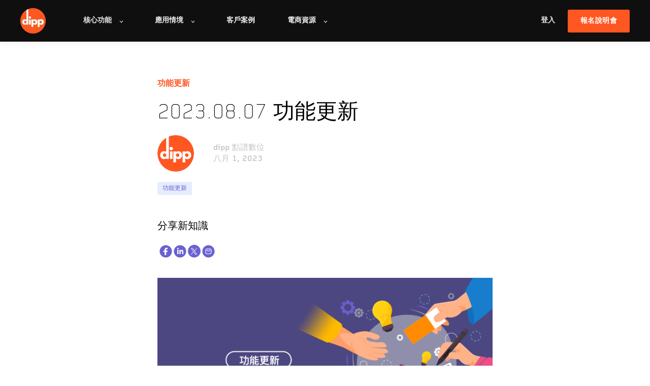

--- FILE ---
content_type: text/html; charset=UTF-8
request_url: https://support.withdipp.com/zh-tw/feature-release/2023-08-07
body_size: 9426
content:
<!doctype html><html lang="zh-tw"><head>
    <meta charset="utf-8">
    <title>2023.08.07 功能更新</title>
    <link rel="shortcut icon" href="https://support.withdipp.com/hubfs/dipp_color.png">

    <meta name="description" content="這次一共有4個修復更新及1個feature更新。">

    
        
            
        
    

    

	
	

    
      
    	
        
            
        
    
	
	
    <meta name="viewport" content="width=device-width, initial-scale=1">

    <script src="/hs/hsstatic/jquery-libs/static-1.1/jquery/jquery-1.7.1.js"></script>
<script>hsjQuery = window['jQuery'];</script>
    <meta property="og:description" content="這次一共有4個修復更新及1個feature更新。">
    <meta property="og:title" content="2023.08.07 功能更新">
    <meta name="twitter:description" content="這次一共有4個修復更新及1個feature更新。">
    <meta name="twitter:title" content="2023.08.07 功能更新">

    

    
    <style>
a.cta_button{-moz-box-sizing:content-box !important;-webkit-box-sizing:content-box !important;box-sizing:content-box !important;vertical-align:middle}.hs-breadcrumb-menu{list-style-type:none;margin:0px 0px 0px 0px;padding:0px 0px 0px 0px}.hs-breadcrumb-menu-item{float:left;padding:10px 0px 10px 10px}.hs-breadcrumb-menu-divider:before{content:'›';padding-left:10px}.hs-featured-image-link{border:0}.hs-featured-image{float:right;margin:0 0 20px 20px;max-width:50%}@media (max-width: 568px){.hs-featured-image{float:none;margin:0;width:100%;max-width:100%}}.hs-screen-reader-text{clip:rect(1px, 1px, 1px, 1px);height:1px;overflow:hidden;position:absolute !important;width:1px}
</style>

<link rel="stylesheet" href="https://unpkg.com/aos@2.3.1/dist/aos.css">
<link rel="stylesheet" href="https://support.withdipp.com/hubfs/hub_generated/template_assets/1/92593110192/1764934001109/template_main.min.css">

  <style>
    

    

    

    

    

    

  </style>
  
<style>
@font-face {
  font-family: "Gridnik";
  src: url("https://support.withdipp.com/hubfs/FoundryGridnik%20Bold.otf") format("opentype");
  font-display: swap;
  font-weight: 700;
}

@font-face {
  font-family: "Gridnik light";
  src: url("https://support.withdipp.com/hubfs/FoundryGridnik%20Light%20Regular.otf") format("opentype");
  font-display: swap;
  font-weight: 300;
}
</style>

<style>
  @font-face {
    font-family: "Libre Franklin";
    font-weight: 400;
    font-style: normal;
    font-display: swap;
    src: url("/_hcms/googlefonts/Libre_Franklin/regular.woff2") format("woff2"), url("/_hcms/googlefonts/Libre_Franklin/regular.woff") format("woff");
  }
  @font-face {
    font-family: "Libre Franklin";
    font-weight: 700;
    font-style: normal;
    font-display: swap;
    src: url("/_hcms/googlefonts/Libre_Franklin/700.woff2") format("woff2"), url("/_hcms/googlefonts/Libre_Franklin/700.woff") format("woff");
  }
  @font-face {
    font-family: "Libre Franklin";
    font-weight: 700;
    font-style: normal;
    font-display: swap;
    src: url("/_hcms/googlefonts/Libre_Franklin/700.woff2") format("woff2"), url("/_hcms/googlefonts/Libre_Franklin/700.woff") format("woff");
  }
</style>

    

    
<!--  Added by GoogleAnalytics4 integration -->
<script>
var _hsp = window._hsp = window._hsp || [];
window.dataLayer = window.dataLayer || [];
function gtag(){dataLayer.push(arguments);}

var useGoogleConsentModeV2 = true;
var waitForUpdateMillis = 1000;


if (!window._hsGoogleConsentRunOnce) {
  window._hsGoogleConsentRunOnce = true;

  gtag('consent', 'default', {
    'ad_storage': 'denied',
    'analytics_storage': 'denied',
    'ad_user_data': 'denied',
    'ad_personalization': 'denied',
    'wait_for_update': waitForUpdateMillis
  });

  if (useGoogleConsentModeV2) {
    _hsp.push(['useGoogleConsentModeV2'])
  } else {
    _hsp.push(['addPrivacyConsentListener', function(consent){
      var hasAnalyticsConsent = consent && (consent.allowed || (consent.categories && consent.categories.analytics));
      var hasAdsConsent = consent && (consent.allowed || (consent.categories && consent.categories.advertisement));

      gtag('consent', 'update', {
        'ad_storage': hasAdsConsent ? 'granted' : 'denied',
        'analytics_storage': hasAnalyticsConsent ? 'granted' : 'denied',
        'ad_user_data': hasAdsConsent ? 'granted' : 'denied',
        'ad_personalization': hasAdsConsent ? 'granted' : 'denied'
      });
    }]);
  }
}

gtag('js', new Date());
gtag('set', 'developer_id.dZTQ1Zm', true);
gtag('config', 'G-R0KKE8WXV4');
</script>
<script async src="https://www.googletagmanager.com/gtag/js?id=G-R0KKE8WXV4"></script>

<!-- /Added by GoogleAnalytics4 integration -->

<!--  Added by GoogleTagManager integration -->
<script>
var _hsp = window._hsp = window._hsp || [];
window.dataLayer = window.dataLayer || [];
function gtag(){dataLayer.push(arguments);}

var useGoogleConsentModeV2 = true;
var waitForUpdateMillis = 1000;



var hsLoadGtm = function loadGtm() {
    if(window._hsGtmLoadOnce) {
      return;
    }

    if (useGoogleConsentModeV2) {

      gtag('set','developer_id.dZTQ1Zm',true);

      gtag('consent', 'default', {
      'ad_storage': 'denied',
      'analytics_storage': 'denied',
      'ad_user_data': 'denied',
      'ad_personalization': 'denied',
      'wait_for_update': waitForUpdateMillis
      });

      _hsp.push(['useGoogleConsentModeV2'])
    }

    (function(w,d,s,l,i){w[l]=w[l]||[];w[l].push({'gtm.start':
    new Date().getTime(),event:'gtm.js'});var f=d.getElementsByTagName(s)[0],
    j=d.createElement(s),dl=l!='dataLayer'?'&l='+l:'';j.async=true;j.src=
    'https://www.googletagmanager.com/gtm.js?id='+i+dl;f.parentNode.insertBefore(j,f);
    })(window,document,'script','dataLayer','GTM-WQNKN7F');

    window._hsGtmLoadOnce = true;
};

_hsp.push(['addPrivacyConsentListener', function(consent){
  if(consent.allowed || (consent.categories && consent.categories.analytics)){
    hsLoadGtm();
  }
}]);

</script>

<!-- /Added by GoogleTagManager integration -->


<!-- Google tag (gtag.js) -->
<script async src="https://www.googletagmanager.com/gtag/js?id=G-R0KKE8WXV4"></script>
<script>
  window.dataLayer = window.dataLayer || [];
  function gtag(){dataLayer.push(arguments);}
  gtag('js', new Date());

  gtag('config', 'G-R0KKE8WXV4');
</script>



<!-- Event snippet for Register seminar conversion page
In your html page, add the snippet and call gtag_report_conversion when someone clicks on the chosen link or button. -->
<script>
    window.addEventListener("DOMContentLoaded", function(event) {
        document.querySelectorAll('[href="https://www.withdipp.com/zh-tw/weekly-demo-webinar"]').forEach(function(e){
            e.addEventListener('click',function(){
                 gtag('event', 'conversion', {'send_to': 'AW-819076445/hgZiCJrJlrEDEN26yIYD'});
            });
        });
    });
</script>

<!-- Google Tag Manager -->
<script>(function(w,d,s,l,i){w[l]=w[l]||[];w[l].push({'gtm.start':
new Date().getTime(),event:'gtm.js'});var f=d.getElementsByTagName(s)[0],
j=d.createElement(s),dl=l!='dataLayer'?'&l='+l:'';j.async=true;j.src=
'https://www.googletagmanager.com/gtm.js?id='+i+dl;f.parentNode.insertBefore(j,f);
})(window,document,'script','dataLayer','GTM-WQNKN7F');</script>
<!-- End Google Tag Manager -->
<script id="mcjs">!function(c,h,i,m,p){m=c.createElement(h),p=c.getElementsByTagName(h)[0],m.async=1,m.src=i,p.parentNode.insertBefore(m,p)}(document,"script","https://chimpstatic.com/mcjs-connected/js/users/aa3322172603e33c7b2da58d7/9757ed175af3455024b697440.js");</script>

<link rel="amphtml" href="https://support.withdipp.com/zh-tw/feature-release/2023-08-07?hs_amp=true">

<meta property="og:image" content="https://support.withdipp.com/hubfs/%E5%8A%9F%E8%83%BD%E6%9B%B4%E6%96%B02023.07.31_Hero.png">
<meta property="og:image:width" content="1470">
<meta property="og:image:height" content="808">

<meta name="twitter:image" content="https://support.withdipp.com/hubfs/%E5%8A%9F%E8%83%BD%E6%9B%B4%E6%96%B02023.07.31_Hero.png">


<meta property="og:url" content="https://support.withdipp.com/zh-tw/feature-release/2023-08-07">
<meta name="twitter:card" content="summary_large_image">

<link rel="canonical" href="https://support.withdipp.com/zh-tw/feature-release/2023-08-07">
<!-- Google tag (gtag.js) -->
<script async src="https://www.googletagmanager.com/gtag/js?id=G-R0KKE8WXV4"></script>
<script>
  window.dataLayer = window.dataLayer || [];
  function gtag(){dataLayer.push(arguments);}
  gtag('js', new Date());

  gtag('config', 'G-R0KKE8WXV4');
</script>
<meta property="og:type" content="article">
<link rel="alternate" type="application/rss+xml" href="https://support.withdipp.com/zh-tw/rss.xml">
<meta name="twitter:domain" content="support.withdipp.com">
<script src="//platform.linkedin.com/in.js" type="text/javascript">
    lang: zh_TW
</script>

<meta http-equiv="content-language" content="zh-tw">






  <meta name="generator" content="HubSpot"></head>
  <body>
<!--  Added by GoogleTagManager integration -->
<noscript><iframe src="https://www.googletagmanager.com/ns.html?id=GTM-WQNKN7F" height="0" width="0" style="display:none;visibility:hidden"></iframe></noscript>

<!-- /Added by GoogleTagManager integration -->

    <div class="body-wrapper   hs-content-id-127768587685 hs-blog-post hs-blog-id-69529396832">
      
        <div data-global-resource-path="@marketplace/kalungi_com/Atlas_Pro_SaaS_Website_Theme/templates/partials/header.html">

  <div id="hs_cos_wrapper_Navbar" class="hs_cos_wrapper hs_cos_wrapper_widget hs_cos_wrapper_type_module" style="" data-hs-cos-general-type="widget" data-hs-cos-type="module">





<header class="kl-header">


  

  <nav class="kl-navbar content-wrapper">

    
      

  

    

    

    

    

    

    

  

  

  

  

  

  

  
    <a href="https://www.withdipp.com/zh-tw/">
        

  

  
    
  

  
    
  

  <img src="https://support.withdipp.com/hs-fs/hubfs/Logo_dipp_orange_flat.png?width=50&amp;height=50&amp;name=Logo_dipp_orange_flat.png" alt="Logo_dipp_orange_flat" width="50" height="50" loading="" class="kl-navbar__logo" srcset="https://support.withdipp.com/hs-fs/hubfs/Logo_dipp_orange_flat.png?width=25&amp;height=25&amp;name=Logo_dipp_orange_flat.png 25w, https://support.withdipp.com/hs-fs/hubfs/Logo_dipp_orange_flat.png?width=50&amp;height=50&amp;name=Logo_dipp_orange_flat.png 50w, https://support.withdipp.com/hs-fs/hubfs/Logo_dipp_orange_flat.png?width=75&amp;height=75&amp;name=Logo_dipp_orange_flat.png 75w, https://support.withdipp.com/hs-fs/hubfs/Logo_dipp_orange_flat.png?width=100&amp;height=100&amp;name=Logo_dipp_orange_flat.png 100w, https://support.withdipp.com/hs-fs/hubfs/Logo_dipp_orange_flat.png?width=125&amp;height=125&amp;name=Logo_dipp_orange_flat.png 125w, https://support.withdipp.com/hs-fs/hubfs/Logo_dipp_orange_flat.png?width=150&amp;height=150&amp;name=Logo_dipp_orange_flat.png 150w" sizes="(max-width: 50px) 100vw, 50px">
      </a>
  
    

    <div class="kl-navbar__mobile">
      
        <span id="hs_cos_wrapper_Navbar_language_switcher" class="hs_cos_wrapper hs_cos_wrapper_widget hs_cos_wrapper_type_language_switcher" style="" data-hs-cos-general-type="widget" data-hs-cos-type="language_switcher"></span>
      
      
      <button class="hamburger hamburger--squeeze kl-navbar__hamburger" type="button">
        <span class="hamburger-box">
          <span class="hamburger-inner"></span>
        </span>
      </button>
      
    </div>

    <div class="kl-navbar__content">
      
      <ul class="kl-navbar__menu">
        
          <li class="kl-navbar__item kl-navbar__parent">
            
            
            <a class="kl-navbar__button" href="">
              <span>核心功能</span>
            </a>
            <div class="kl-navbar-submenu-wrapper">
              

  
    <ul class="kl-navbar-submenu">
      
        <li class="kl-navbar-submenu__item">
          
          <a class="kl-navbar-submenu__button" href="https://www.withdipp.com/zh-tw/feature-collaboration">
            <span>跨部門在線協作</span>
          </a>
          

  


        </li>
      
        <li class="kl-navbar-submenu__item">
          
          <a class="kl-navbar-submenu__button" href="https://www.withdipp.com/zh-tw/feature-asset">
            <span>品牌資產管理雲</span>
          </a>
          

  


        </li>
      
        <li class="kl-navbar-submenu__item">
          
          <a class="kl-navbar-submenu__button" href="https://www.withdipp.com/zh-tw/feature-guidelines">
            <span>視覺規範數位化</span>
          </a>
          

  


        </li>
      
        <li class="kl-navbar-submenu__item">
          
          <a class="kl-navbar-submenu__button" href="https://www.withdipp.com/zh-tw/feature-design">
            <span>海量製圖自動化</span>
          </a>
          

  


        </li>
      
        <li class="kl-navbar-submenu__item">
          
          <a class="kl-navbar-submenu__button" href="https://www.withdipp.com/zh-tw/feature-visual-gallery">
            <span>視覺靈感資料庫</span>
          </a>
          

  


        </li>
      
    </ul>
  


            </div>
          </li>
        
          <li class="kl-navbar__item kl-navbar__parent">
            
            
            <a class="kl-navbar__button" href="">
              <span>應用情境</span>
            </a>
            <div class="kl-navbar-submenu-wrapper">
              

  
    <ul class="kl-navbar-submenu">
      
        <li class="kl-navbar-submenu__item">
          
          <a class="kl-navbar-submenu__button" href="https://www.withdipp.com/zh-tw/solution-industry">
            <span>產業類型</span>
          </a>
          

  


        </li>
      
        <li class="kl-navbar-submenu__item">
          
          <a class="kl-navbar-submenu__button" href="https://www.withdipp.com/zh-tw/solution-team">
            <span>團隊規模</span>
          </a>
          

  


        </li>
      
        <li class="kl-navbar-submenu__item">
          
          <a class="kl-navbar-submenu__button" href="https://www.withdipp.com/zh-tw/solution-channel">
            <span>銷售通路</span>
          </a>
          

  


        </li>
      
    </ul>
  


            </div>
          </li>
        
          <li class="kl-navbar__item">
            
            
            <a class="kl-navbar__button" href="https://www.withdipp.com/zh-tw/case-studies">
              <span>客戶案例</span>
            </a>
            <div class="kl-navbar-submenu-wrapper">
              

  


            </div>
          </li>
        
          <li class="kl-navbar__item kl-navbar__parent">
            
            
            <a class="kl-navbar__button" href="">
              <span>電商資源</span>
            </a>
            <div class="kl-navbar-submenu-wrapper">
              

  
    <ul class="kl-navbar-submenu">
      
        <li class="kl-navbar-submenu__item">
          
          <a class="kl-navbar-submenu__button" href="https://blog.withdipp.com/zh-tw">
            <span>部落格</span>
          </a>
          

  


        </li>
      
        <li class="kl-navbar-submenu__item">
          
          <a class="kl-navbar-submenu__button" href="https://support.withdipp.com/zh-tw">
            <span>支援中心</span>
          </a>
          

  


        </li>
      
        <li class="kl-navbar-submenu__item">
          
          <a class="kl-navbar-submenu__button" href="https://www.withdipp.com/zh-tw/event">
            <span>電商活動</span>
          </a>
          

  


        </li>
      
        <li class="kl-navbar-submenu__item">
          
          <a class="kl-navbar-submenu__button" href="https://www.withdipp.com/zh-tw/partnership">
            <span>合作夥伴</span>
          </a>
          

  


        </li>
      
    </ul>
  


            </div>
          </li>
        
      </ul>

      <div class="kl-navbar__end">
        
          <span id="hs_cos_wrapper_Navbar_language_switcher" class="hs_cos_wrapper hs_cos_wrapper_widget hs_cos_wrapper_type_language_switcher" style="" data-hs-cos-general-type="widget" data-hs-cos-type="language_switcher"></span>
        
        
    

  
    

  

  
 
  

  
    

  
    

  

  
    
  

  

  

  

  

  
    <a href="https://massimo.withdipp.com/login" class="kl-navbar__button Navbar__button">
  
      <span>登入</span>
    </a>
  
  
  
        
    

  
	  
  	
		
	
	
    

  

  
 
  

  
    

  
    

  

  
    
  

  

  

  

  

  
    <a href="https://www.withdipp.com/zh-tw/weekly-demo-seminar" class="button Navbar__button">
  
      <span>報名說明會</span>
    </a>
  
  
  
      </div>

    </div>

  </nav>

</header>

<div class="kl-header-placeholder"></div></div>
</div>
      

      

<main class="body-container-wrapper">
  <div class="body-container body-container--blog-post">

    
    <!--div class="blog-header blog-header--post" style="background-image: url('https://marketing.withdipp.com/hubfs/%E5%8A%9F%E8%83%BD%E6%9B%B4%E6%96%B02023.07.31_Hero.png');" ></div-->
    


    
    <div class="content-wrapper blog-post__body-wrapper-2-menu ">
      <article class="blog-post">

        
        
        <span class="blog-post__preheader">功能更新</span>
        

        <h1 class="blog-post__title"><span id="hs_cos_wrapper_name" class="hs_cos_wrapper hs_cos_wrapper_meta_field hs_cos_wrapper_type_text" style="" data-hs-cos-general-type="meta_field" data-hs-cos-type="text">2023.08.07 功能更新</span></h1>

        

        <div class="blog-post__meta">
			<div class="blog-post__bio">
			  
			  <div class="blog-post__avatar" style="background-image: url('https://support.withdipp.com/hubfs/Logo_dipp_orange_flat.png');">
			  </div>
			  

			  <div class="blog-post__author">
				<a href="https://support.withdipp.com/zh-tw/author/dipp-點譜數位">
				  dipp 點譜數位
				</a>
				<div class="blog-post__timestamp">
				  八月 1, 2023
				</div>
			  </div>
		   </div>
        </div>

          
          <div class="blog-post__tags">
            
            <a class="blog-post__tag-link" href="https://support.withdipp.com/zh-tw/tag/功能更新">功能更新</a>
            
          </div>
          

        <!--div class="blog-post__body-wrapper"-->
		  <div class="blog-post__body-contents-wrapper">
			  <div class="blog-post__menu absolute">
				  <div id="hs_cos_wrapper_Blog_Contents_Menu" class="hs_cos_wrapper hs_cos_wrapper_widget hs_cos_wrapper_type_module" style="" data-hs-cos-general-type="widget" data-hs-cos-type="module">



</div>
			  </div>
			  <div class="blog-post__menu absolute right">
				   <div class="blog-post__social-sharing">
						<div id="hs_cos_wrapper_Global_Social_Sharing" class="hs_cos_wrapper hs_cos_wrapper_widget hs_cos_wrapper_type_module" style="" data-hs-cos-general-type="widget" data-hs-cos-type="module">






<!--div class="hs_cos_wrapper hs_cos_wrapper_widget hs_cos_wrapper_type_social_sharing" data-hs-cos-general-type="widget" data-hs-cos-type="social_sharing" -->
<div class="kl-social-sharing__title">
	<h4>分享新知識</h4>
</div>

<div class="kl-social-sharing">
  
	
  
    
    
    
    
			
		

    <a class="kl-social-link" href="http://www.facebook.com/share.php?u=https://support.withdipp.com/zh-tw/feature-release/2023-08-07&amp;utm_medium=social&amp;utm_source=facebook" target="_blank" rel="noopener" style="width:24px;border-width:0px;border:0px;text-decoration:none;">
		<div class="kl-social-logos kl-logo-facebook"></div>
      <!--img src="https://3916683.fs1.hubspotusercontent-na1.net/hubfs/3916683/raw_assets/public/@marketplace/kalungi_com/Atlas_Pro_SaaS_Website_Theme/images/facebook-color.png" class="hs-image-widget hs-image-social-sharing-24" style="height:24px;width:24px;border-radius:3px;border-width:0px;border:0px;" width="24px" hspace="0" alt='Share on facebook' /-->
    </a>
	

  
	
  
    
    
    
    
			
		

    <a class="kl-social-link" href="http://www.linkedin.com/shareArticle?mini=true&amp;url=https://support.withdipp.com/zh-tw/feature-release/2023-08-07&amp;utm_medium=social&amp;utm_source=linkedin" target="_blank" rel="noopener" style="width:24px;border-width:0px;border:0px;text-decoration:none;">
		<div class="kl-social-logos kl-logo-linkedin"></div>
      <!--img src="https://3916683.fs1.hubspotusercontent-na1.net/hubfs/3916683/raw_assets/public/@marketplace/kalungi_com/Atlas_Pro_SaaS_Website_Theme/modules/mV0_hubspot/img/linkedin-color.png" class="hs-image-widget hs-image-social-sharing-24" style="height:24px;width:24px;border-radius:3px;border-width:0px;border:0px;" width="24px" hspace="0" alt='Share on linkedin' /-->
    </a>
	

  
	
  
    
    
    
    
			
		

    <a class="kl-social-link" href="https://twitter.com/intent/tweet?original_referer=https://support.withdipp.com/zh-tw/feature-release/2023-08-07&amp;utm_medium=social&amp;utm_source=twitter&amp;url=https://support.withdipp.com/zh-tw/feature-release/2023-08-07&amp;utm_medium=social&amp;utm_source=twitter&amp;source=tweetbutton&amp;text=" target="_blank" rel="noopener" style="width:24px;border-width:0px;border:0px;text-decoration:none;">
		<div class="kl-social-logos kl-logo-twitter"></div>
      <!--img src="https://3916683.fs1.hubspotusercontent-na1.net/hubfs/3916683/raw_assets/public/@marketplace/kalungi_com/Atlas_Pro_SaaS_Website_Theme/modules/mV0_hubspot/img/twitter-color.png" class="hs-image-widget hs-image-social-sharing-24" style="height:24px;width:24px;border-radius:3px;border-width:0px;border:0px;" width="24px" hspace="0" alt='Share on twitter' /-->
    </a>
	

  
	
  

  
	
  
    
    
    
    
			
		

    <a class="kl-social-link" href="mailto:?subject=Check%20out%20https://support.withdipp.com/zh-tw/feature-release/2023-08-07&amp;utm_medium=social&amp;utm_source=email%20&amp;body=Check%20out%20https://support.withdipp.com/zh-tw/feature-release/2023-08-07&amp;utm_medium=social&amp;utm_source=email" target="_blank" rel="noopener" style="width:24px;border-width:0px;border:0px;text-decoration:none;">
		<div class="kl-social-logos kl-logo-email"></div>
      <!--img src="https://3916683.fs1.hubspotusercontent-na1.net/hubfs/3916683/raw_assets/public/@marketplace/kalungi_com/Atlas_Pro_SaaS_Website_Theme/modules/mV0_hubspot/img/email-color.png" class="hs-image-widget hs-image-social-sharing-24" style="height:24px;width:24px;border-radius:3px;border-width:0px;border:0px;" width="24px" hspace="0" alt='Share on email' /-->
    </a>
	

</div></div>
				   </div>
				  <div class="blog-post__menu-form
					  
					  	global
					  
				   ">
					  <div class="global-form">
						  <div id="hs_cos_wrapper_global-form" class="hs_cos_wrapper hs_cos_wrapper_widget hs_cos_wrapper_type_module" style="" data-hs-cos-general-type="widget" data-hs-cos-type="module">



    
	

  

  

  

  <div class="kl-rich-text" id="global-form">

    

    <div><h4>訂閱小鈴鐺，不錯過任何新文章</h4></div>

    
      <div class="kl-rich-text__buttons">
        

  
	  
  	
		
	
	
    

  

  
 
  

  
        

  
	  
  	
		
	
	
    

  

  
 
  

  
      </div>
    

    
      <div class="kl-rich-text__form">
        <span id="hs_cos_wrapper_global-form_" class="hs_cos_wrapper hs_cos_wrapper_widget hs_cos_wrapper_type_form" style="" data-hs-cos-general-type="widget" data-hs-cos-type="form"><h3 id="hs_cos_wrapper_global-form__title" class="hs_cos_wrapper form-title" data-hs-cos-general-type="widget_field" data-hs-cos-type="text"></h3>

<div id="hs_form_target_global-form_"></div>









</span>
      </div>
    
  </div>

  </div>
					  </div>
					  <div class="local-form">
						  <div id="hs_cos_wrapper_local-sticky-form" class="hs_cos_wrapper hs_cos_wrapper_widget hs_cos_wrapper_type_module" style="" data-hs-cos-general-type="widget" data-hs-cos-type="module">



    
	

  

  

  

  <div class="kl-rich-text" id="local-sticky-form">

    

    <div><h3>Subscribe</h3></div>

    
      <div class="kl-rich-text__buttons">
        

  
	  
  	
		
	
	
    

  

  
 
  

  
        

  
	  
  	
		
	
	
    

  

  
 
  

  
      </div>
    

    
  </div>

  </div>
					  </div>
				  </div>
			  </div>
			  <div class="blog-header__image-featured">
				  <img class="" src="https://support.withdipp.com/hubfs/%E5%8A%9F%E8%83%BD%E6%9B%B4%E6%96%B02023.07.31_Hero.png" alt="">
			  </div>
			  <div class="blog-post__body">
				<span id="hs_cos_wrapper_post_body" class="hs_cos_wrapper hs_cos_wrapper_meta_field hs_cos_wrapper_type_rich_text" style="" data-hs-cos-general-type="meta_field" data-hs-cos-type="rich_text"><ol>
<li><span><span style="background-color: #ff5722; color: #ffffff;">BUG 修復</span>&nbsp;<br>上傳CSV檔案發生錯誤已修復，現在可以正常上傳。</span></li>
<li><span><span style="background-color: #ff5722; color: #ffffff;">BUG 修復</span>&nbsp;<br></span>使用快捷鍵恢復上一步，會回到前兩個步驟問題已修復，現在使用一次快捷鍵只會恢復上一個步驟。<span></span></li>
<li><span><span style="background-color: #ff5722; color: #ffffff;">BUG 修復</span>&nbsp;<br></span>當快速地選取兩個元素時，元素會消失的問題已修復。</li>
<li><span><span style="background-color: #ff5722; color: #ffffff;">BUG 修復</span>&nbsp;<br></span>建立圖檔後立即下載圖檔時，圖檔的文字部分不會顯示的問題已修復。現在可以正常下載圖檔。<br><span></span></li>
<li><span><span style="background-color: #6b61d1; color: #ffffff;">Feature<br></span></span>當字體有missing font（遺失字體）時，平台會自動補上預設字體。圖檔製作時的介面顯示上及最後下載的圖檔都會顯示預設字體。<span></span></li>
</ol></span>
			  </div>
		  </div>


        <!--/div-->

      </article>

      

    </div>
    

    
    
    

    <div class="content-wrapper">
      <div class="blog-more">
	    <div id="hs_cos_wrapper_Global_Blog_Post_Before_Cards_Text" class="hs_cos_wrapper hs_cos_wrapper_widget hs_cos_wrapper_type_module" style="" data-hs-cos-general-type="widget" data-hs-cos-type="module">



    
  

  

  

  

  <div class="kl-rich-text" id="Global_Blog_Post_Before_Cards_Text">

    

    <div><h2> Similar posts </h2></div>

    

    
  </div>

  </div>
        <div class="blog-more-posts">
          
  

    <article class="blog-more-posts__post-wrapper">
      <div class="blog-more-posts__post">
        
        <a class="blog-more-posts__post-image" style="background-image: url('https://support.withdipp.com/hubfs/2023.08.18Hero%20image.png');" href="https://support.withdipp.com/zh-tw/feature-release/2023-08-18">
        </a>
        
        <div class="blog-more-posts__post-content">
          <div>
            
            
            <span class="blog-more-posts__post-preheader">新手上路</span>
            
            <h3><a href="https://support.withdipp.com/zh-tw/feature-release/2023-08-18">2023.08.18 功能更新</a></h3>
            
            <p>更新兩個hotfix。</p>
            
          </div>
          <div class="blog-more-posts__post-meta">
            <span class="blog-more-posts__post-author">
              dipp 點譜數位
            </span>
            <span class="blog-more-posts__post-date">
              八月 22, 2023
            </span>
          </div>
        </div>
      </div>
    </article>

    

  

    <article class="blog-more-posts__post-wrapper">
      <div class="blog-more-posts__post">
        
        <a class="blog-more-posts__post-image" style="background-image: url('https://support.withdipp.com/hubfs/2023.07.11_Hero.png');" href="https://support.withdipp.com/zh-tw/feature-release/2023-07-11">
        </a>
        
        <div class="blog-more-posts__post-content">
          <div>
            
            
            <span class="blog-more-posts__post-preheader">功能更新</span>
            
            <h3><a href="https://support.withdipp.com/zh-tw/feature-release/2023-07-11">2023.07.11 功能更新</a></h3>
            
            <p>一共有5個系統更新。</p>
            
          </div>
          <div class="blog-more-posts__post-meta">
            <span class="blog-more-posts__post-author">
              dipp 點譜數位
            </span>
            <span class="blog-more-posts__post-date">
              七月 11, 2023
            </span>
          </div>
        </div>
      </div>
    </article>

    

  

    <article class="blog-more-posts__post-wrapper">
      <div class="blog-more-posts__post">
        
        <a class="blog-more-posts__post-image" style="background-image: url('https://support.withdipp.com/hubfs/2023.08.14%20_Hero.png');" href="https://support.withdipp.com/zh-tw/feature-release/2023-08-14">
        </a>
        
        <div class="blog-more-posts__post-content">
          <div>
            
            
            <span class="blog-more-posts__post-preheader">功能更新</span>
            
            <h3><a href="https://support.withdipp.com/zh-tw/feature-release/2023-08-14">2023.08.14 功能更新</a></h3>
            
            <p>包含先前的hot fix，這次總共有10個更新。</p>
            
          </div>
          <div class="blog-more-posts__post-meta">
            <span class="blog-more-posts__post-author">
              dipp 點譜數位
            </span>
            <span class="blog-more-posts__post-date">
              八月 15, 2023
            </span>
          </div>
        </div>
      </div>
    </article>

    


        </div>
      </div>
    </div>
    

    
    <div id="hs_cos_wrapper_blog-subscribe" class="hs_cos_wrapper hs_cos_wrapper_widget hs_cos_wrapper_type_module" style="" data-hs-cos-general-type="widget" data-hs-cos-type="module">

<div class="blog-subscribe" style="background-color: rgba(240, 245, 255, 1.0);">
  <div class="blog-subscribe__wrapper content-wrapper">
    <div class="blog-subscribe__header">
      <h3>Get notified on new marketing insights</h3>
<p>Be the first to know about new B2B SaaS Marketing insights to build or refine your marketing function with the tools and knowledge of today’s industry.</p>
    </div>
    <div class="blog-subscribe__form">
      
        <span id="hs_cos_wrapper_blog-subscribe_blog_subscribe" class="hs_cos_wrapper hs_cos_wrapper_widget hs_cos_wrapper_type_blog_subscribe" style="" data-hs-cos-general-type="widget" data-hs-cos-type="blog_subscribe"></span>
      
    </div>
  </div>
</div></div>

  </div>
</main>


      
        <div data-global-resource-path="@marketplace/kalungi_com/Atlas_Pro_SaaS_Website_Theme/templates/partials/footer.html"><div id="hs_cos_wrapper_Footer" class="hs_cos_wrapper hs_cos_wrapper_widget hs_cos_wrapper_type_module" style="" data-hs-cos-general-type="widget" data-hs-cos-type="module">





<footer class="kl-footer">
  <div class="kl-footer__wrapper content-wrapper">
    
    <div class="kl-footer__content">

      <div class="kl-footer__info">

        

  

    

    

    

    

    

    

  

  

  

  

  

  

  
    <a href="https://www.withdipp.com/zh-hant/">
            

  

  
    
  

  

  <img src="https://support.withdipp.com/hs-fs/hubfs/Logo_dipp_orange_flat.png?width=50&amp;height=50&amp;name=Logo_dipp_orange_flat.png" alt="Logo_dipp_orange_flat" width="50" height="50" loading="" srcset="https://support.withdipp.com/hs-fs/hubfs/Logo_dipp_orange_flat.png?width=25&amp;height=25&amp;name=Logo_dipp_orange_flat.png 25w, https://support.withdipp.com/hs-fs/hubfs/Logo_dipp_orange_flat.png?width=50&amp;height=50&amp;name=Logo_dipp_orange_flat.png 50w, https://support.withdipp.com/hs-fs/hubfs/Logo_dipp_orange_flat.png?width=75&amp;height=75&amp;name=Logo_dipp_orange_flat.png 75w, https://support.withdipp.com/hs-fs/hubfs/Logo_dipp_orange_flat.png?width=100&amp;height=100&amp;name=Logo_dipp_orange_flat.png 100w, https://support.withdipp.com/hs-fs/hubfs/Logo_dipp_orange_flat.png?width=125&amp;height=125&amp;name=Logo_dipp_orange_flat.png 125w, https://support.withdipp.com/hs-fs/hubfs/Logo_dipp_orange_flat.png?width=150&amp;height=150&amp;name=Logo_dipp_orange_flat.png 150w" sizes="(max-width: 50px) 100vw, 50px">
          </a>
  

        <div class="kl-footer__address"><p>DIPP 點譜數位<br>台北市南京東路四段 1 號 8 樓<br>T. 02 7755 3675&nbsp;<br>F. 02 2753 1053</p></div>
        <ul class="kl-footer__social">
          
            <a href="https://www.facebook.com/dipp.taiwan">
              <span id="hs_cos_wrapper_Footer_" class="hs_cos_wrapper hs_cos_wrapper_widget hs_cos_wrapper_type_icon" style="" data-hs-cos-general-type="widget" data-hs-cos-type="icon"><svg version="1.0" xmlns="http://www.w3.org/2000/svg" viewbox="0 0 320 512" aria-hidden="true"><g id="Facebook F1_layer"><path d="M279.14 288l14.22-92.66h-88.91v-60.13c0-25.35 12.42-50.06 52.24-50.06h40.42V6.26S260.43 0 225.36 0c-73.22 0-121.08 44.38-121.08 124.72v70.62H22.89V288h81.39v224h100.17V288z" /></g></svg></span>
            </a>
          
            <a href="https://www.youtube.com/@withdipp">
              <span id="hs_cos_wrapper_Footer_" class="hs_cos_wrapper hs_cos_wrapper_widget hs_cos_wrapper_type_icon" style="" data-hs-cos-general-type="widget" data-hs-cos-type="icon"><svg version="1.0" xmlns="http://www.w3.org/2000/svg" viewbox="0 0 576 512" aria-hidden="true"><g id="YouTube2_layer"><path d="M549.655 124.083c-6.281-23.65-24.787-42.276-48.284-48.597C458.781 64 288 64 288 64S117.22 64 74.629 75.486c-23.497 6.322-42.003 24.947-48.284 48.597-11.412 42.867-11.412 132.305-11.412 132.305s0 89.438 11.412 132.305c6.281 23.65 24.787 41.5 48.284 47.821C117.22 448 288 448 288 448s170.78 0 213.371-11.486c23.497-6.321 42.003-24.171 48.284-47.821 11.412-42.867 11.412-132.305 11.412-132.305s0-89.438-11.412-132.305zm-317.51 213.508V175.185l142.739 81.205-142.739 81.201z" /></g></svg></span>
            </a>
          
            <a href="https://www.linkedin.com/company/dipp-inc">
              <span id="hs_cos_wrapper_Footer_" class="hs_cos_wrapper hs_cos_wrapper_widget hs_cos_wrapper_type_icon" style="" data-hs-cos-general-type="widget" data-hs-cos-type="icon"><svg version="1.0" xmlns="http://www.w3.org/2000/svg" viewbox="0 0 448 512" aria-hidden="true"><g id="LinkedIn In3_layer"><path d="M100.28 448H7.4V148.9h92.88zM53.79 108.1C24.09 108.1 0 83.5 0 53.8a53.79 53.79 0 0 1 107.58 0c0 29.7-24.1 54.3-53.79 54.3zM447.9 448h-92.68V302.4c0-34.7-.7-79.2-48.29-79.2-48.29 0-55.69 37.7-55.69 76.7V448h-92.78V148.9h89.08v40.8h1.3c12.4-23.5 42.69-48.3 87.88-48.3 94 0 111.28 61.9 111.28 142.3V448z" /></g></svg></span>
            </a>
                  
        </ul>
      </div>

      <div class="kl-footer__menu">
        
          <div class="kl-footer__group">
		    
			<h3>核心功能</h3>
			
            <ul>
              
                <li>
                  <a href="https://www.withdipp.com/zh-tw/feature-collaboration">跨部門在線協作</a>
                </li>
              
                <li>
                  <a href="https://www.withdipp.com/zh-tw/feature-asset">品牌資產管理雲</a>
                </li>
              
                <li>
                  <a href="https://www.withdipp.com/zh-tw/feature-guidelines">視覺規範數位化</a>
                </li>
              
                <li>
                  <a href="https://www.withdipp.com/zh-tw/feature-design">海量製圖自動化</a>
                </li>
              
            </ul>
          </div>
        
          <div class="kl-footer__group">
		    
			<h3>應用情境</h3>
			
            <ul>
              
                <li>
                  <a href="https://www.withdipp.com/zh-tw/solution-industry">產業類型</a>
                </li>
              
                <li>
                  <a href="https://www.withdipp.com/zh-tw/solution-team">團隊規模</a>
                </li>
              
                <li>
                  <a href="https://www.withdipp.com/zh-tw/solution-channel">銷售通路</a>
                </li>
              
            </ul>
          </div>
        
          <div class="kl-footer__group">
		    
			<h3>關於點譜</h3>
			
            <ul>
              
                <li>
                  <a href="https://www.withdipp.com/zh-tw/case-studies">客戶案例</a>
                </li>
              
                <li>
                  <a href="https://blog.withdipp.com/zh-tw">電商部落格</a>
                </li>
              
            </ul>
          </div>
        
      </div>

    </div>
    

    
    <div class="kl-footer__legal">
      <p><span>© 2025&nbsp;dipp, inc.</span> <span>All rights reserved.&nbsp;</span> <span> <a href="https://www.withdipp.com/zh-tw/dipp-privacy-policy" rel="noopener" target="_blank">Privacy Policy</a>. <a href="https://www.withdipp.com/zh-tw/dipp-return-policy" rel="noopener" target="_blank">Return Policy</a></span><a href="https://www.withdipp.com/zh-tw/dipp-return-policy" rel="noopener" target="_blank"><span></span></a></p>
    </div>
    

  </div>

  
</footer></div>

</div>
      
    </div>
    
<!-- HubSpot performance collection script -->
<script defer src="/hs/hsstatic/content-cwv-embed/static-1.1293/embed.js"></script>

<script>
class StickyMenu{
	constructor(initElement){
		this.initElement = initElement;
	}
	removeClass(className){
		this.initElement.classList.remove(className);
	}
	addClass(className){
		this.initElement.classList.add(className);
	}


	getElementCoordinates(){
		return this.initElement.getBoundingClientRect();
	}
}
class StickyMenuController{
	constructor(initElements, initBodyContentsElement){
		this.initElements = [];
		this.bodyContentsElement = initBodyContentsElement;
		initElements.forEach((element, index)=>{
			this.initElements[index] = new StickyMenu(element);
		})
		this.lifecycle();
	}
	lifecycle(){
		this.initializeScrollWatcher();
	}
	initializeScrollWatcher(){
		const scrollYOffset = 100; 
		this.initElements.forEach((element)=>{
			if( this.getBottomYFromElement(this.bodyContentsElement) < (scrollYOffset + this.getHeightFromElement(element.initElement))){ // Bottom
				element.removeClass('absolute');
				element.removeClass('sticky');
				element.addClass('absolute-bottom');
			}else if(this.getTopYFromElement(this.bodyContentsElement) < scrollYOffset && this.getBottomYFromElement(this.bodyContentsElement)){ // Middle
				element.removeClass('absolute');
				element.removeClass('absolute-bottom');
				element.addClass('sticky');
			}else if(this.getTopYFromElement(this.bodyContentsElement) > scrollYOffset){// Top
				element.removeClass('sticky');
				element.removeClass('absolute-bottom');
				element.addClass('absolute');
			}
		})
		window.requestAnimationFrame(()=>{this.initializeScrollWatcher()});
	}
	getHeightFromElement(element){
		return element.getBoundingClientRect().height;
	}
	getTopYFromElement(element){
		return (element.getBoundingClientRect().y);
	}
	getBottomYFromElement(element){
		return (element.getBoundingClientRect().y + element.getBoundingClientRect().height);
	}
}
window.addEventListener('load', ()=>{
	initialize();
})
window.addEventListener('resize', ()=>{
	initialize();
})
function initialize(){

	let mql = window.matchMedia('(min-width:767px)');
	const __stickyMenu = document.querySelectorAll('.blog-post__menu');
	if(mql.matches) {
		const __blogContentsElement = document.querySelector('.blog-post__body-contents-wrapper');
		const __stickyMenuController = new StickyMenuController(__stickyMenu, __blogContentsElement);
	}
}
</script>

<script src="https://unpkg.com/aos@2.3.1/dist/aos.js"></script>
<script src="https://support.withdipp.com/hubfs/hub_generated/template_assets/1/92594308752/1764934007222/template_main.min.js"></script>
<script src="https://support.withdipp.com/hubfs/hub_generated/template_assets/1/92594369575/1764934000645/template_helper.min.js"></script>
<script>
var hsVars = hsVars || {}; hsVars['language'] = 'zh-tw';
</script>

<script src="/hs/hsstatic/cos-i18n/static-1.53/bundles/project.js"></script>
<script src="https://support.withdipp.com/hubfs/hub_generated/module_assets/1/92594082864/1740836193097/module_Simple_Navbar.min.js"></script>

    <!--[if lte IE 8]>
    <script charset="utf-8" src="https://js.hsforms.net/forms/v2-legacy.js"></script>
    <![endif]-->

<script data-hs-allowed="true" src="/_hcms/forms/v2.js"></script>

    <script data-hs-allowed="true">
        var options = {
            portalId: '3916683',
            formId: 'eb6a21a0-1d92-45ed-a025-e0955e60affb',
            formInstanceId: '371',
            
            pageId: '127768587685',
            
            region: 'na1',
            
            
            
            
            pageName: "2023.08.07 \u529F\u80FD\u66F4\u65B0",
            
            
            
            inlineMessage: "\u8B1D\u8B1D\u60A8\u8A02\u95B1dipp\u5E73\u53F0\u6559\u5B78\u6587\u7AE0",
            
            
            rawInlineMessage: "\u8B1D\u8B1D\u60A8\u8A02\u95B1dipp\u5E73\u53F0\u6559\u5B78\u6587\u7AE0",
            
            
            hsFormKey: "cd9838629014971d92af6f572b5b64d9",
            
            
            css: '',
            target: '#hs_form_target_global-form_',
            
            
            
            
            
            
            
            contentType: "blog-post",
            
            
            
            formsBaseUrl: '/_hcms/forms/',
            
            
            
            formData: {
                cssClass: 'hs-form stacked hs-custom-form'
            }
        };

        options.getExtraMetaDataBeforeSubmit = function() {
            var metadata = {};
            

            if (hbspt.targetedContentMetadata) {
                var count = hbspt.targetedContentMetadata.length;
                var targetedContentData = [];
                for (var i = 0; i < count; i++) {
                    var tc = hbspt.targetedContentMetadata[i];
                     if ( tc.length !== 3) {
                        continue;
                     }
                     targetedContentData.push({
                        definitionId: tc[0],
                        criterionId: tc[1],
                        smartTypeId: tc[2]
                     });
                }
                metadata["targetedContentMetadata"] = JSON.stringify(targetedContentData);
            }

            return metadata;
        };

        hbspt.forms.create(options);
    </script>


<!-- Start of HubSpot Analytics Code -->
<script type="text/javascript">
var _hsq = _hsq || [];
_hsq.push(["setContentType", "blog-post"]);
_hsq.push(["setCanonicalUrl", "https:\/\/support.withdipp.com\/zh-tw\/feature-release\/2023-08-07"]);
_hsq.push(["setPageId", "127768587685"]);
_hsq.push(["setContentMetadata", {
    "contentPageId": 127768587685,
    "legacyPageId": "127768587685",
    "contentFolderId": null,
    "contentGroupId": 69529396832,
    "abTestId": null,
    "languageVariantId": 127768587685,
    "languageCode": "zh-tw",
    
    
}]);
</script>

<script type="text/javascript" id="hs-script-loader" async defer src="/hs/scriptloader/3916683.js"></script>
<!-- End of HubSpot Analytics Code -->


<script type="text/javascript">
var hsVars = {
    render_id: "af21341b-e8a1-48c2-842f-f19927519819",
    ticks: 1767486833145,
    page_id: 127768587685,
    
    content_group_id: 69529396832,
    portal_id: 3916683,
    app_hs_base_url: "https://app.hubspot.com",
    cp_hs_base_url: "https://cp.hubspot.com",
    language: "zh-tw",
    analytics_page_type: "blog-post",
    scp_content_type: "",
    
    analytics_page_id: "127768587685",
    category_id: 3,
    folder_id: 0,
    is_hubspot_user: false
}
</script>


<script defer src="/hs/hsstatic/HubspotToolsMenu/static-1.432/js/index.js"></script>

<!-- Google Tag Manager (noscript) -->
<noscript><iframe src="https://www.googletagmanager.com/ns.html?id=GTM-WQNKN7F" height="0" width="0" style="display:none;visibility:hidden"></iframe></noscript>
<!-- End Google Tag Manager (noscript) -->

<!-- Apollo.io -->
<script>function initApollo(){var n=Math.random().toString(36).substring(7),o=document.createElement("script");
o.src="https://assets.apollo.io/micro/website-tracker/tracker.iife.js?nocache="+n,o.async=!0,o.defer=!0,
o.onload=function(){window.trackingFunctions.onLoad({appId:"663339ff270b0d0571cb4d56"})},
document.head.appendChild(o)}initApollo();</script>

<div id="fb-root"></div>
  <script>(function(d, s, id) {
  var js, fjs = d.getElementsByTagName(s)[0];
  if (d.getElementById(id)) return;
  js = d.createElement(s); js.id = id;
  js.src = "//connect.facebook.net/zh_TW/sdk.js#xfbml=1&version=v3.0";
  fjs.parentNode.insertBefore(js, fjs);
 }(document, 'script', 'facebook-jssdk'));</script> <script>!function(d,s,id){var js,fjs=d.getElementsByTagName(s)[0];if(!d.getElementById(id)){js=d.createElement(s);js.id=id;js.src="https://platform.twitter.com/widgets.js";fjs.parentNode.insertBefore(js,fjs);}}(document,"script","twitter-wjs");</script>
 


  
</body></html>